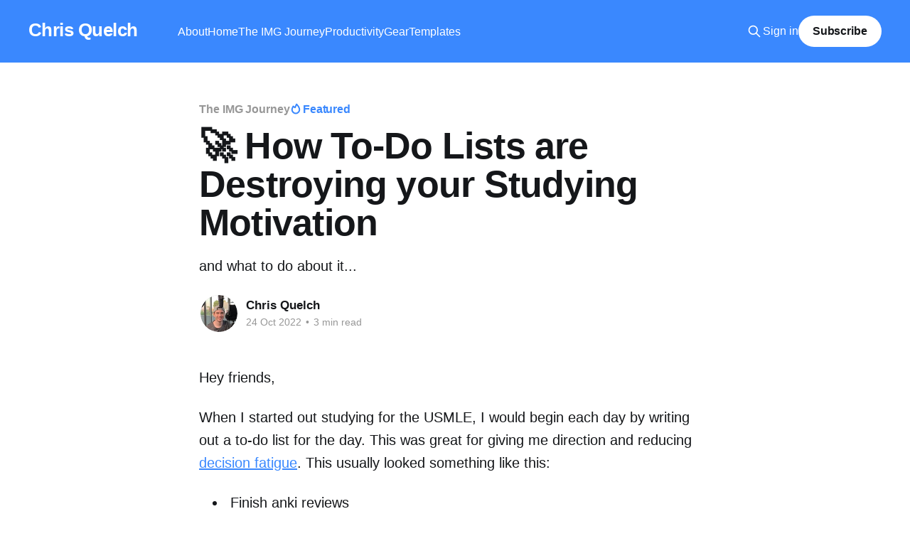

--- FILE ---
content_type: text/html; charset=utf-8
request_url: https://www.chrisquelch.com/how-to-do-lists-are-destroying-your-studying-motivation/
body_size: 7512
content:
<!DOCTYPE html>
<html lang="en">
<head>

    <title>🚀 How To-Do Lists are Destroying your Studying Motivation</title>
    <meta charset="utf-8" />
    <meta http-equiv="X-UA-Compatible" content="IE=edge" />
    <meta name="HandheldFriendly" content="True" />
    <meta name="viewport" content="width=device-width, initial-scale=1.0" />
    
    <link rel="preload" as="style" href="https://www.chrisquelch.com/assets/built/screen.css?v=3c8bcd3696" />
    <link rel="preload" as="script" href="https://www.chrisquelch.com/assets/built/casper.js?v=3c8bcd3696" />

    <link rel="stylesheet" type="text/css" href="https://www.chrisquelch.com/assets/built/screen.css?v=3c8bcd3696" />

    <meta name="description" content="and what to do about it...">
    <link rel="icon" href="https://www.chrisquelch.com/content/images/size/w256h256/2022/12/CQ--500---500-px-.png" type="image/png">
    <link rel="canonical" href="https://www.chrisquelch.com/how-to-do-lists-are-destroying-your-studying-motivation/">
    <meta name="referrer" content="no-referrer-when-downgrade">
    
    <meta property="og:site_name" content="Chris Quelch">
    <meta property="og:type" content="article">
    <meta property="og:title" content="🚀 How To-Do Lists are Destroying your Studying Motivation">
    <meta property="og:description" content="and what to do about it...">
    <meta property="og:url" content="https://www.chrisquelch.com/how-to-do-lists-are-destroying-your-studying-motivation/">
    <meta property="og:image" content="https://www.chrisquelch.com/content/images/size/w1200/2024/04/Elective-Application-Tracker-copy-2.png">
    <meta property="article:published_time" content="2022-10-24T19:46:17.000Z">
    <meta property="article:modified_time" content="2022-10-24T19:46:17.000Z">
    <meta property="article:tag" content="The IMG Journey">
    
    <meta name="twitter:card" content="summary_large_image">
    <meta name="twitter:title" content="🚀 How To-Do Lists are Destroying your Studying Motivation">
    <meta name="twitter:description" content="and what to do about it...">
    <meta name="twitter:url" content="https://www.chrisquelch.com/how-to-do-lists-are-destroying-your-studying-motivation/">
    <meta name="twitter:image" content="https://www.chrisquelch.com/content/images/size/w1200/2024/04/Elective-Application-Tracker-copy-2.png">
    <meta name="twitter:label1" content="Written by">
    <meta name="twitter:data1" content="Chris Quelch">
    <meta name="twitter:label2" content="Filed under">
    <meta name="twitter:data2" content="The IMG Journey">
    <meta name="twitter:site" content="@chrisquelchh">
    <meta name="twitter:creator" content="@chrisquelchh">
    <meta property="og:image:width" content="1200">
    <meta property="og:image:height" content="675">
    
    <script type="application/ld+json">
{
    "@context": "https://schema.org",
    "@type": "Article",
    "publisher": {
        "@type": "Organization",
        "name": "Chris Quelch",
        "url": "https://www.chrisquelch.com/",
        "logo": {
            "@type": "ImageObject",
            "url": "https://www.chrisquelch.com/content/images/size/w256h256/2022/12/CQ--500---500-px-.png",
            "width": 60,
            "height": 60
        }
    },
    "author": {
        "@type": "Person",
        "name": "Chris Quelch",
        "image": {
            "@type": "ImageObject",
            "url": "https://www.chrisquelch.com/content/images/size/w1200/2022/08/IMG_0956-copy.jpeg",
            "width": 1200,
            "height": 1625
        },
        "url": "https://www.chrisquelch.com/author/chris/",
        "sameAs": [
            "https://x.com/chrisquelchh"
        ]
    },
    "headline": "🚀 How To-Do Lists are Destroying your Studying Motivation",
    "url": "https://www.chrisquelch.com/how-to-do-lists-are-destroying-your-studying-motivation/",
    "datePublished": "2022-10-24T19:46:17.000Z",
    "dateModified": "2022-10-24T19:46:17.000Z",
    "keywords": "The IMG Journey",
    "description": "and what to do about it...",
    "mainEntityOfPage": "https://www.chrisquelch.com/how-to-do-lists-are-destroying-your-studying-motivation/"
}
    </script>

    <meta name="generator" content="Ghost 6.13">
    <link rel="alternate" type="application/rss+xml" title="Chris Quelch" href="https://www.chrisquelch.com/rss/">
    <script defer src="https://cdn.jsdelivr.net/ghost/portal@~2.56/umd/portal.min.js" data-i18n="true" data-ghost="https://www.chrisquelch.com/" data-key="1c98275816983453f09baf0868" data-api="https://chrisquelch.ghost.io/ghost/api/content/" data-locale="en" crossorigin="anonymous"></script><style id="gh-members-styles">.gh-post-upgrade-cta-content,
.gh-post-upgrade-cta {
    display: flex;
    flex-direction: column;
    align-items: center;
    font-family: -apple-system, BlinkMacSystemFont, 'Segoe UI', Roboto, Oxygen, Ubuntu, Cantarell, 'Open Sans', 'Helvetica Neue', sans-serif;
    text-align: center;
    width: 100%;
    color: #ffffff;
    font-size: 16px;
}

.gh-post-upgrade-cta-content {
    border-radius: 8px;
    padding: 40px 4vw;
}

.gh-post-upgrade-cta h2 {
    color: #ffffff;
    font-size: 28px;
    letter-spacing: -0.2px;
    margin: 0;
    padding: 0;
}

.gh-post-upgrade-cta p {
    margin: 20px 0 0;
    padding: 0;
}

.gh-post-upgrade-cta small {
    font-size: 16px;
    letter-spacing: -0.2px;
}

.gh-post-upgrade-cta a {
    color: #ffffff;
    cursor: pointer;
    font-weight: 500;
    box-shadow: none;
    text-decoration: underline;
}

.gh-post-upgrade-cta a:hover {
    color: #ffffff;
    opacity: 0.8;
    box-shadow: none;
    text-decoration: underline;
}

.gh-post-upgrade-cta a.gh-btn {
    display: block;
    background: #ffffff;
    text-decoration: none;
    margin: 28px 0 0;
    padding: 8px 18px;
    border-radius: 4px;
    font-size: 16px;
    font-weight: 600;
}

.gh-post-upgrade-cta a.gh-btn:hover {
    opacity: 0.92;
}</style><script async src="https://js.stripe.com/v3/"></script>
    <script defer src="https://cdn.jsdelivr.net/ghost/sodo-search@~1.8/umd/sodo-search.min.js" data-key="1c98275816983453f09baf0868" data-styles="https://cdn.jsdelivr.net/ghost/sodo-search@~1.8/umd/main.css" data-sodo-search="https://chrisquelch.ghost.io/" data-locale="en" crossorigin="anonymous"></script>
    
    <link href="https://www.chrisquelch.com/webmentions/receive/" rel="webmention">
    <script defer src="/public/cards.min.js?v=3c8bcd3696"></script>
    <link rel="stylesheet" type="text/css" href="/public/cards.min.css?v=3c8bcd3696">
    <script defer src="/public/comment-counts.min.js?v=3c8bcd3696" data-ghost-comments-counts-api="https://www.chrisquelch.com/members/api/comments/counts/"></script>
    <script defer src="/public/member-attribution.min.js?v=3c8bcd3696"></script><style>:root {--ghost-accent-color: #3a88fe;}</style>

</head>
<body class="post-template tag-the-img-journey is-head-left-logo has-sans-body has-cover">
<div class="viewport">

    <header id="gh-head" class="gh-head outer">
        <div class="gh-head-inner inner">
            <div class="gh-head-brand">
                <a class="gh-head-logo no-image" href="https://www.chrisquelch.com">
                        Chris Quelch
                </a>
                <button class="gh-search gh-icon-btn" aria-label="Search this site" data-ghost-search><svg xmlns="http://www.w3.org/2000/svg" fill="none" viewBox="0 0 24 24" stroke="currentColor" stroke-width="2" width="20" height="20"><path stroke-linecap="round" stroke-linejoin="round" d="M21 21l-6-6m2-5a7 7 0 11-14 0 7 7 0 0114 0z"></path></svg></button>
                <button class="gh-burger" aria-label="Main Menu"></button>
            </div>

            <nav class="gh-head-menu">
                <ul class="nav">
    <li class="nav-about"><a href="https://www.chrisquelch.com/about/">About</a></li>
    <li class="nav-home"><a href="https://www.chrisquelch.com/">Home</a></li>
    <li class="nav-the-img-journey"><a href="https://www.chrisquelch.com/tag/the-img-journey/">The IMG Journey</a></li>
    <li class="nav-productivity"><a href="https://www.chrisquelch.com/tag/productivity/">Productivity</a></li>
    <li class="nav-gear"><a href="https://www.chrisquelch.com/gear/">Gear</a></li>
    <li class="nav-templates"><a href="https://chrisquelch.gumroad.com">Templates</a></li>
</ul>

            </nav>

            <div class="gh-head-actions">
                    <button class="gh-search gh-icon-btn" aria-label="Search this site" data-ghost-search><svg xmlns="http://www.w3.org/2000/svg" fill="none" viewBox="0 0 24 24" stroke="currentColor" stroke-width="2" width="20" height="20"><path stroke-linecap="round" stroke-linejoin="round" d="M21 21l-6-6m2-5a7 7 0 11-14 0 7 7 0 0114 0z"></path></svg></button>
                    <div class="gh-head-members">
                                <a class="gh-head-link" href="#/portal/signin" data-portal="signin">Sign in</a>
                                <a class="gh-head-button" href="#/portal/signup" data-portal="signup">Subscribe</a>
                    </div>
            </div>
        </div>
    </header>

    <div class="site-content">
        



<main id="site-main" class="site-main">
<article class="article post tag-the-img-journey featured no-image ">

    <header class="article-header gh-canvas">

        <div class="article-tag post-card-tags">
                <span class="post-card-primary-tag">
                    <a href="/tag/the-img-journey/">The IMG Journey</a>
                </span>
                <span class="post-card-featured"><svg width="16" height="17" viewBox="0 0 16 17" fill="none" xmlns="http://www.w3.org/2000/svg">
    <path d="M4.49365 4.58752C3.53115 6.03752 2.74365 7.70002 2.74365 9.25002C2.74365 10.6424 3.29678 11.9778 4.28134 12.9623C5.26591 13.9469 6.60127 14.5 7.99365 14.5C9.38604 14.5 10.7214 13.9469 11.706 12.9623C12.6905 11.9778 13.2437 10.6424 13.2437 9.25002C13.2437 6.00002 10.9937 3.50002 9.16865 1.68127L6.99365 6.25002L4.49365 4.58752Z" stroke="currentColor" stroke-width="2" stroke-linecap="round" stroke-linejoin="round"></path>
</svg> Featured</span>
        </div>

        <h1 class="article-title">🚀 How To-Do Lists are Destroying your Studying Motivation</h1>

            <p class="article-excerpt">and what to do about it...</p>

        <div class="article-byline">
        <section class="article-byline-content">

            <ul class="author-list instapaper_ignore">
                <li class="author-list-item">
                    <a href="/author/chris/" class="author-avatar" aria-label="Read more of Chris Quelch">
                        <img class="author-profile-image" src="/content/images/size/w100/2022/08/IMG_0956-copy.jpeg" alt="Chris Quelch" />
                    </a>
                </li>
            </ul>

            <div class="article-byline-meta">
                <h4 class="author-name"><a href="/author/chris/">Chris Quelch</a></h4>
                <div class="byline-meta-content">
                    <time class="byline-meta-date" datetime="2022-10-24">24 Oct 2022</time>
                        <span class="byline-reading-time"><span class="bull">&bull;</span> 3 min read</span>
                </div>
            </div>

        </section>
        </div>


    </header>

    <section class="gh-content gh-canvas">
        <p>Hey friends,</p><p>When I started out studying for the USMLE, I would begin each day by writing out a to-do list for the day. This was great for giving me direction and reducing <a href="https://www.ncbi.nlm.nih.gov/pmc/articles/PMC6119549/?ref=chrisquelch.com">decision fatigue</a>. This usually looked something like this:</p><ul><li>Finish anki reviews</li><li>Watch 5 sketchy videos</li><li>Do a block of Uworld and review</li></ul><p>Often though, I found I wouldn't finish <em>everything</em> I had planned for the day. Even after 8 hours of focused work, if I'm having a slow day I might still have 10 questions left to review. As a goal setter, this made me feel like a failure. I couldn't even finish one block of Uworld today, even after all that effort. What a loser... </p><p>Despite the fact that <em>I had </em>been productive and <em>moved closer</em> to my goal, and I would probably be able to catch up on the weekend, <strong>I still end the day feeling like a failure</strong>. If this happens enough, you start to really hate the idea of sitting down to study.</p><p>This all changed when I gave up on goal setting and to-do lists...</p><p>Instead, I would set goals for <u>how long</u> I wanted to study a resource that day, throw up an 8 hour StudyMD pomodoro video (I made my own that you can check out <a href="https://youtu.be/Z873aKyT_vE?ref=chrisquelch.com">here</a>) and just keep working until it ends. That looked something like this:</p><ul><li>do 3 hours of anki flashcards</li><li>watch 2 hours of sketchy videos</li><li>do 4 hours of Uworld</li></ul><p>Then, at the end of the day, <em>no matter how well</em> my studying hours went, I could be <strong>proud</strong> that I put in the effort to succeed. Every minute represents another question solved, and another weapon in your arsenal. You have to have faith that this will translate into success on test day, because as long as you're focusing on the right things, it will! I personally think this mindset shift is a game-changer for the USMLE, where the <a href="https://www.chrisquelch.com/the-usmle-is-like-running-a-marathon/">mental game</a> is so important to success.</p><p>I hadn't realised it, but I was also harnessing the power of <strong><em>time blocking - </em></strong>a time proven strategy to remaining focused, and do more work in less time:</p><blockquote><em>"A 40 hour time-blocked work week, I estimate, produces the same amount of output as a 60+ hour work week pursued without structure." — Cal Newport, Author of <em><a href="https://amzn.to/3D0fEUF?ref=chrisquelch.com">Deep Work</a></em></em></blockquote><p>To be clear: I do not believe goal setting is the enemy. We should set ourselves goals to a certain extent, but I have personally found more success in keeping overarching 'aims' to guide your studying, ie: <strong>Good:</strong> I <em>should try</em> to answer 40 questions today. <strong>Bad:</strong> I <em>need</em> to answer and review 40 questions today <em>or I am a failure</em>.</p><p>What do you guys think? Try it out in your studying and let me know how it goes, I'd love to know if it helps!</p><p>-  Chris</p><h3 id="%F0%9F%93%9A-my-favourite-resources">📚 My Favourite Resources</h3><p>📚 <strong>Book - <a href="https://www.amazon.com/Primalbranding-Create-Zealots-Company-Future-ebook/dp/B000FCKRWY?_encoding=UTF8&qid=1666445174&sr=8-1&linkCode=sl1&tag=c1037q-20&linkId=6c3010cdf5993408a362a3f5c8831b40&language=en_US&ref_=as_li_ss_tl&ref=chrisquelch.com">Primal Branding</a></strong> This book completely changed my outlook on the worlds most successful companies. If you've ever wondered what makes your favourite brands like apple, starbucks, and star wars into icons of culture that people love and hate, then definitely check it out.</p><p>🎧 <strong>Podcast - </strong><a href="https://podcasts.apple.com/us/podcast/18-naval-ravikant-the-angel-philosopher/id990149481?i=1000381983198&ref=chrisquelch.com"><strong>The Naval Ravikant Interview</strong></a> I am not a podcast guy, but this one had me <em>hooked</em>. Naval is such a well read and wise individual, I'll definitely have to listen for a second time to digest it all. At the very least, he has inspired me to read way more books than I do now. I'm going to leave my kindle on my bedside table to try and make reading a habit before bed 😊</p><h3 id="%E2%9C%8D%EF%B8%8F-quote-of-the-week">✍️ Quote of the Week</h3><blockquote>If you're not saying, "Hell yeah!" about something, say no. When<br>deciding whether to do something, if you feel anything less than "Wow!<br>That would be amazing! Absolutely! Hell yeah!" then say no.</blockquote><p>From <a href="https://www.amazon.com/Anything-You-Want-lessons-entrepreneur-ebook/dp/B0B3JM67VW?crid=2M71CVPRNKMNN&keywords=anything+you+want&qid=1666445304&qu=eyJxc2MiOiIyLjUxIiwicXNhIjoiMi4xMSIsInFzcCI6IjIuMzkifQ%3D%3D&sprefix=anything+you+want%2Caps%2C278&sr=8-2&linkCode=sl1&tag=c1037q-20&linkId=b7a4f91470a4ef8cb22e7cbf424967b1&language=en_US&ref_=as_li_ss_tl&ref=chrisquelch.com">Anything You Want</a> by Derek Sivers. Resurfaced using <a href="https://readwise.io/i/christopher656?ref=chrisquelch.com">Readwise</a>.</p><hr><h2 id="%F0%9F%92%8C-subscribe-to-the-img-journey">💌 Subscribe to The IMG Journey</h2><div class="kg-card kg-callout-card kg-callout-card-blue"><div class="kg-callout-text">Join a growing community of friendly IMGs 📚 Every Sunday, I share important information and actionable insights to help you succeed on your IMG journey 🚀 We would love to have you!</div></div><div class="kg-card kg-button-card kg-align-center"><a href="https://www.chrisquelch.com/#/portal/signup/free" class="kg-btn kg-btn-accent">Subscribe</a></div>
    </section>

        <section class="article-comments gh-canvas">
            
        <script defer src="https://cdn.jsdelivr.net/ghost/comments-ui@~1.3/umd/comments-ui.min.js" data-locale="en" data-ghost-comments="https://www.chrisquelch.com/" data-api="https://chrisquelch.ghost.io/ghost/api/content/" data-admin="https://chrisquelch.ghost.io/ghost/" data-key="1c98275816983453f09baf0868" data-title="null" data-count="true" data-post-id="6353c4ab47e023003d606814" data-color-scheme="auto" data-avatar-saturation="60" data-accent-color="#3a88fe" data-comments-enabled="all" data-publication="Chris Quelch" crossorigin="anonymous"></script>
    
        </section>

</article>
</main>




            <aside class="read-more-wrap outer">
                <div class="read-more inner">
                        
<article class="post-card post no-image">


    <div class="post-card-content">

        <a class="post-card-content-link" href="/electives-for-imgs-2023/">
            <header class="post-card-header">
                <div class="post-card-tags">
                </div>
                <h2 class="post-card-title">
                    📖USA Elective List for IMGs (2023)
                </h2>
            </header>
                <div class="post-card-excerpt">I would have killed for a resource like this when I was applying to electives…</div>
        </a>

        <footer class="post-card-meta">
            <time class="post-card-meta-date" datetime="2023-08-20">20 Aug 2023</time>
                <span class="post-card-meta-length">2 min read</span>
                <script
    data-ghost-comment-count="64ca4d1a2b07b50001ae26ed"
    data-ghost-comment-count-empty=""
    data-ghost-comment-count-singular="comment"
    data-ghost-comment-count-plural="comments"
    data-ghost-comment-count-tag="span"
    data-ghost-comment-count-class-name=""
    data-ghost-comment-count-autowrap="true"
>
</script>
        </footer>

    </div>

</article>
                        
<article class="post-card post no-image">


    <div class="post-card-content">

        <a class="post-card-content-link" href="/ankingcardfix/">
            <header class="post-card-header">
                <div class="post-card-tags">
                </div>
                <h2 class="post-card-title">
                    🗂️ Anking Card Fix + Addons I Use
                </h2>
            </header>
                <div class="post-card-excerpt">👋 Hey! Thank you so much for watching my guide on how to install and use the anking deck for the USMLE, I hope you found it useful.

Below you&#39;ll find the code to paste in your card to fix the bug I came accross, as well as the</div>
        </a>

        <footer class="post-card-meta">
            <time class="post-card-meta-date" datetime="2022-11-22">22 Nov 2022</time>
                <span class="post-card-meta-length">1 min read</span>
                <script
    data-ghost-comment-count="63666eebb8a6a3003d9e1fca"
    data-ghost-comment-count-empty=""
    data-ghost-comment-count-singular="comment"
    data-ghost-comment-count-plural="comments"
    data-ghost-comment-count-tag="span"
    data-ghost-comment-count-class-name=""
    data-ghost-comment-count-autowrap="true"
>
</script>
        </footer>

    </div>

</article>
                        
<article class="post-card post no-image">


    <div class="post-card-content">

        <a class="post-card-content-link" href="/the-usmle-is-like-running-a-marathon/">
            <header class="post-card-header">
                <div class="post-card-tags">
                </div>
                <h2 class="post-card-title">
                    🧠 Master the mental game to succeed on USMLE Step 1
                </h2>
            </header>
                <div class="post-card-excerpt">How I mastered my mind to succeed on the USMLE step 1</div>
        </a>

        <footer class="post-card-meta">
            <time class="post-card-meta-date" datetime="2022-10-09">09 Oct 2022</time>
                <span class="post-card-meta-length">2 min read</span>
                <script
    data-ghost-comment-count="6343165ba6d6cc003d179722"
    data-ghost-comment-count-empty=""
    data-ghost-comment-count-singular="comment"
    data-ghost-comment-count-plural="comments"
    data-ghost-comment-count-tag="span"
    data-ghost-comment-count-class-name=""
    data-ghost-comment-count-autowrap="true"
>
</script>
        </footer>

    </div>

</article>
                </div>
            </aside>



    </div>

    <footer class="site-footer outer">
        <div class="inner">
            <section class="copyright"><a href="https://www.chrisquelch.com">Chris Quelch</a> &copy; 2026</section>
            <nav class="site-footer-nav">
                <ul class="nav">
    <li class="nav-youtube"><a href="https://www.youtube.com/channel/UCx8yeNZmeeeYHgcI7A6hhLA">YouTube</a></li>
    <li class="nav-twitter"><a href="https://twitter.com/chrisquelchh">Twitter</a></li>
    <li class="nav-instagram"><a href="https://www.instagram.com/">Instagram</a></li>
    <li class="nav-dedicated-to-imgs-with-big-dreams"><a href="https://www.chrisquelch.com/">Dedicated to IMGs with big dreams ❤️</a></li>
</ul>

            </nav>
            <div class="gh-powered-by"><a href="https://ghost.org/" target="_blank" rel="noopener">Powered by Ghost</a></div>
        </div>
    </footer>

</div>

    <div class="pswp" tabindex="-1" role="dialog" aria-hidden="true">
    <div class="pswp__bg"></div>

    <div class="pswp__scroll-wrap">
        <div class="pswp__container">
            <div class="pswp__item"></div>
            <div class="pswp__item"></div>
            <div class="pswp__item"></div>
        </div>

        <div class="pswp__ui pswp__ui--hidden">
            <div class="pswp__top-bar">
                <div class="pswp__counter"></div>

                <button class="pswp__button pswp__button--close" title="Close (Esc)"></button>
                <button class="pswp__button pswp__button--share" title="Share"></button>
                <button class="pswp__button pswp__button--fs" title="Toggle fullscreen"></button>
                <button class="pswp__button pswp__button--zoom" title="Zoom in/out"></button>

                <div class="pswp__preloader">
                    <div class="pswp__preloader__icn">
                        <div class="pswp__preloader__cut">
                            <div class="pswp__preloader__donut"></div>
                        </div>
                    </div>
                </div>
            </div>

            <div class="pswp__share-modal pswp__share-modal--hidden pswp__single-tap">
                <div class="pswp__share-tooltip"></div>
            </div>

            <button class="pswp__button pswp__button--arrow--left" title="Previous (arrow left)"></button>
            <button class="pswp__button pswp__button--arrow--right" title="Next (arrow right)"></button>

            <div class="pswp__caption">
                <div class="pswp__caption__center"></div>
            </div>
        </div>
    </div>
</div>
<script
    src="https://code.jquery.com/jquery-3.5.1.min.js"
    integrity="sha256-9/aliU8dGd2tb6OSsuzixeV4y/faTqgFtohetphbbj0="
    crossorigin="anonymous">
</script>
<script src="https://www.chrisquelch.com/assets/built/casper.js?v=3c8bcd3696"></script>
<script>
$(document).ready(function () {
    // Mobile Menu Trigger
    $('.gh-burger').click(function () {
        $('body').toggleClass('gh-head-open');
    });
    // FitVids - Makes video embeds responsive
    $(".gh-content").fitVids();
});
</script>

<html>
<head>
<meta name="viewport" content="width=device-width, initial-scale=1">
<style>
* {
  box-sizing: border-box;
}

/* Create two equal columns that floats next to each other */
.column {
  float: left;
  width: 50%;
  padding: 10px;
}

/* Clear floats after the columns */
.row:after {
  content: "";
  display: table;
  clear: both;
}

</style>
</head>
<body>

</body>
</html>

</body>
</html>
